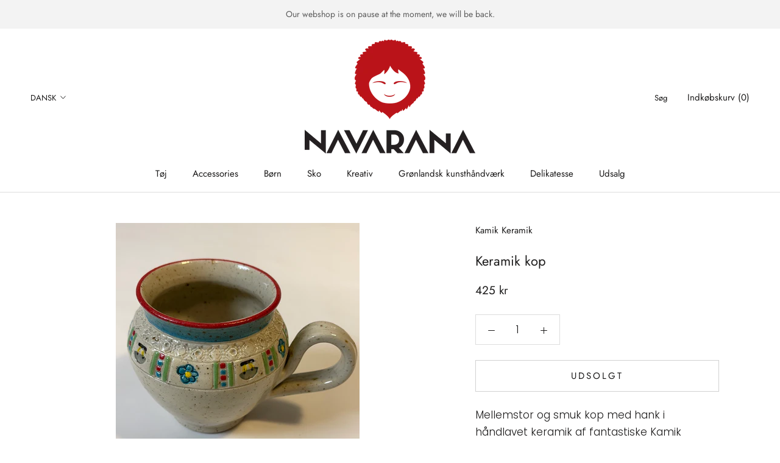

--- FILE ---
content_type: text/html; charset=utf-8
request_url: https://navarana.gl/products/keramik-kop-2
body_size: 19610
content:
<!doctype html>

<html class="no-js" lang="da">
  <head>
    <meta charset="utf-8"> 
    <meta http-equiv="X-UA-Compatible" content="IE=edge,chrome=1">
    <meta name="viewport" content="width=device-width, initial-scale=1.0, height=device-height, minimum-scale=1.0, maximum-scale=1.0">
    <meta name="theme-color" content="">

    <title>
      Keramik kop &ndash; Navarana
    </title><meta name="description" content="Mellemstor og smuk kop med hank i håndlavet keramik af fantastiske Kamik Keramik. Mange detaljer og bare smuk. Denne i skønne grønne, blå og røde farver og med tsakker (den østgrønlandske ulo) samt blomster hele vejen rundt❤️Ca. 8,5 cm. høj. "><link rel="canonical" href="https://navarana.gl/products/keramik-kop-2"><meta property="og:type" content="product">
  <meta property="og:title" content="Keramik kop"><meta property="og:image" content="http://navarana.gl/cdn/shop/products/image_28c5b931-e87d-4181-9268-60c7c9c0c8db.jpg?v=1638378068">
    <meta property="og:image:secure_url" content="https://navarana.gl/cdn/shop/products/image_28c5b931-e87d-4181-9268-60c7c9c0c8db.jpg?v=1638378068">
    <meta property="og:image:width" content="1080">
    <meta property="og:image:height" content="1081"><meta property="product:price:amount" content="425,00">
  <meta property="product:price:currency" content="DKK"><meta property="og:description" content="Mellemstor og smuk kop med hank i håndlavet keramik af fantastiske Kamik Keramik. Mange detaljer og bare smuk. Denne i skønne grønne, blå og røde farver og med tsakker (den østgrønlandske ulo) samt blomster hele vejen rundt❤️Ca. 8,5 cm. høj. "><meta property="og:url" content="https://navarana.gl/products/keramik-kop-2">
<meta property="og:site_name" content="Navarana"><meta name="twitter:card" content="summary"><meta name="twitter:title" content="Keramik kop">
  <meta name="twitter:description" content="
Mellemstor og smuk kop med hank i håndlavet keramik af fantastiske Kamik Keramik. Mange detaljer og bare smuk. Denne i skønne grønne, blå og røde farver og med tsakker (den østgrønlandske ulo) samt blomster hele vejen rundt❤️Ca. 8,5 cm. høj. ">
  <meta name="twitter:image" content="https://navarana.gl/cdn/shop/products/image_28c5b931-e87d-4181-9268-60c7c9c0c8db_600x600_crop_center.jpg?v=1638378068">
    <style>
  @font-face {
  font-family: Jost;
  font-weight: 400;
  font-style: normal;
  font-display: fallback;
  src: url("//navarana.gl/cdn/fonts/jost/jost_n4.d47a1b6347ce4a4c9f437608011273009d91f2b7.woff2") format("woff2"),
       url("//navarana.gl/cdn/fonts/jost/jost_n4.791c46290e672b3f85c3d1c651ef2efa3819eadd.woff") format("woff");
}

  @font-face {
  font-family: Poppins;
  font-weight: 300;
  font-style: normal;
  font-display: fallback;
  src: url("//navarana.gl/cdn/fonts/poppins/poppins_n3.05f58335c3209cce17da4f1f1ab324ebe2982441.woff2") format("woff2"),
       url("//navarana.gl/cdn/fonts/poppins/poppins_n3.6971368e1f131d2c8ff8e3a44a36b577fdda3ff5.woff") format("woff");
}


  @font-face {
  font-family: Poppins;
  font-weight: 400;
  font-style: normal;
  font-display: fallback;
  src: url("//navarana.gl/cdn/fonts/poppins/poppins_n4.0ba78fa5af9b0e1a374041b3ceaadf0a43b41362.woff2") format("woff2"),
       url("//navarana.gl/cdn/fonts/poppins/poppins_n4.214741a72ff2596839fc9760ee7a770386cf16ca.woff") format("woff");
}

  @font-face {
  font-family: Poppins;
  font-weight: 300;
  font-style: italic;
  font-display: fallback;
  src: url("//navarana.gl/cdn/fonts/poppins/poppins_i3.8536b4423050219f608e17f134fe9ea3b01ed890.woff2") format("woff2"),
       url("//navarana.gl/cdn/fonts/poppins/poppins_i3.0f4433ada196bcabf726ed78f8e37e0995762f7f.woff") format("woff");
}

  @font-face {
  font-family: Poppins;
  font-weight: 400;
  font-style: italic;
  font-display: fallback;
  src: url("//navarana.gl/cdn/fonts/poppins/poppins_i4.846ad1e22474f856bd6b81ba4585a60799a9f5d2.woff2") format("woff2"),
       url("//navarana.gl/cdn/fonts/poppins/poppins_i4.56b43284e8b52fc64c1fd271f289a39e8477e9ec.woff") format("woff");
}


  :root {
    --heading-font-family : Jost, sans-serif;
    --heading-font-weight : 400;
    --heading-font-style  : normal;

    --text-font-family : Poppins, sans-serif;
    --text-font-weight : 300;
    --text-font-style  : normal;

    --base-text-font-size   : 17px;
    --default-text-font-size: 14px;--background          : #ffffff;
    --background-rgb      : 255, 255, 255;
    --light-background    : #ffffff;
    --light-background-rgb: 255, 255, 255;
    --heading-color       : #1c1b1b;
    --text-color          : #1c1b1b;
    --text-color-rgb      : 28, 27, 27;
    --text-color-light    : #1c1b1b;
    --text-color-light-rgb: 28, 27, 27;
    --link-color          : #323232;
    --link-color-rgb      : 50, 50, 50;
    --border-color        : #dddddd;
    --border-color-rgb    : 221, 221, 221;

    --button-background    : #5c5c5c;
    --button-background-rgb: 92, 92, 92;
    --button-text-color    : #ffffff;

    --header-background       : #ffffff;
    --header-heading-color    : #1c1b1b;
    --header-light-text-color : #1c1b1b;
    --header-border-color     : #dddddd;

    --footer-background    : #ffffff;
    --footer-text-color    : #1c1b1b;
    --footer-heading-color : #1c1b1b;
    --footer-border-color  : #dddddd;

    --navigation-background      : #ffffff;
    --navigation-background-rgb  : 255, 255, 255;
    --navigation-text-color      : #1c1b1b;
    --navigation-text-color-light: rgba(28, 27, 27, 0.5);
    --navigation-border-color    : rgba(28, 27, 27, 0.25);

    --newsletter-popup-background     : #ffffff;
    --newsletter-popup-text-color     : #1c1b1b;
    --newsletter-popup-text-color-rgb : 28, 27, 27;

    --secondary-elements-background       : #5c5c5c;
    --secondary-elements-background-rgb   : 92, 92, 92;
    --secondary-elements-text-color       : #ffffff;
    --secondary-elements-text-color-light : rgba(255, 255, 255, 0.5);
    --secondary-elements-border-color     : rgba(255, 255, 255, 0.25);

    --product-sale-price-color    : #f94c43;
    --product-sale-price-color-rgb: 249, 76, 67;

    /* Products */

    --horizontal-spacing-four-products-per-row: 40px;
        --horizontal-spacing-two-products-per-row : 40px;

    --vertical-spacing-four-products-per-row: 60px;
        --vertical-spacing-two-products-per-row : 75px;

    /* Animation */
    --drawer-transition-timing: cubic-bezier(0.645, 0.045, 0.355, 1);
    --header-base-height: 80px; /* We set a default for browsers that do not support CSS variables */

    /* Cursors */
    --cursor-zoom-in-svg    : url(//navarana.gl/cdn/shop/t/6/assets/cursor-zoom-in.svg?v=170532930330058140181615680266);
    --cursor-zoom-in-2x-svg : url(//navarana.gl/cdn/shop/t/6/assets/cursor-zoom-in-2x.svg?v=56685658183649387561615680266);
  }
</style>

<script>
  // IE11 does not have support for CSS variables, so we have to polyfill them
  if (!(((window || {}).CSS || {}).supports && window.CSS.supports('(--a: 0)'))) {
    const script = document.createElement('script');
    script.type = 'text/javascript';
    script.src = 'https://cdn.jsdelivr.net/npm/css-vars-ponyfill@2';
    script.onload = function() {
      cssVars({});
    };

    document.getElementsByTagName('head')[0].appendChild(script);
  }
</script>

    <script>window.performance && window.performance.mark && window.performance.mark('shopify.content_for_header.start');</script><meta id="shopify-digital-wallet" name="shopify-digital-wallet" content="/55301341393/digital_wallets/dialog">
<link rel="alternate" hreflang="x-default" href="https://navarana.gl/products/keramik-kop-2">
<link rel="alternate" hreflang="en" href="https://navarana.gl/en/products/keramik-kop-2">
<link rel="alternate" hreflang="kl" href="https://navarana.gl/kl/products/keramik-kop-2">
<link rel="alternate" type="application/json+oembed" href="https://navarana.gl/products/keramik-kop-2.oembed">
<script async="async" src="/checkouts/internal/preloads.js?locale=da-GL"></script>
<script id="shopify-features" type="application/json">{"accessToken":"0e613d9b89dd2865614cf52030735715","betas":["rich-media-storefront-analytics"],"domain":"navarana.gl","predictiveSearch":true,"shopId":55301341393,"locale":"da"}</script>
<script>var Shopify = Shopify || {};
Shopify.shop = "navarana.myshopify.com";
Shopify.locale = "da";
Shopify.currency = {"active":"DKK","rate":"1.0"};
Shopify.country = "GL";
Shopify.theme = {"name":"Prestige","id":120672747729,"schema_name":"Prestige","schema_version":"4.13.0","theme_store_id":855,"role":"main"};
Shopify.theme.handle = "null";
Shopify.theme.style = {"id":null,"handle":null};
Shopify.cdnHost = "navarana.gl/cdn";
Shopify.routes = Shopify.routes || {};
Shopify.routes.root = "/";</script>
<script type="module">!function(o){(o.Shopify=o.Shopify||{}).modules=!0}(window);</script>
<script>!function(o){function n(){var o=[];function n(){o.push(Array.prototype.slice.apply(arguments))}return n.q=o,n}var t=o.Shopify=o.Shopify||{};t.loadFeatures=n(),t.autoloadFeatures=n()}(window);</script>
<script id="shop-js-analytics" type="application/json">{"pageType":"product"}</script>
<script defer="defer" async type="module" src="//navarana.gl/cdn/shopifycloud/shop-js/modules/v2/client.init-shop-cart-sync_DLY3_aep.da.esm.js"></script>
<script defer="defer" async type="module" src="//navarana.gl/cdn/shopifycloud/shop-js/modules/v2/chunk.common_Bc38ver2.esm.js"></script>
<script type="module">
  await import("//navarana.gl/cdn/shopifycloud/shop-js/modules/v2/client.init-shop-cart-sync_DLY3_aep.da.esm.js");
await import("//navarana.gl/cdn/shopifycloud/shop-js/modules/v2/chunk.common_Bc38ver2.esm.js");

  window.Shopify.SignInWithShop?.initShopCartSync?.({"fedCMEnabled":true,"windoidEnabled":true});

</script>
<script id="__st">var __st={"a":55301341393,"offset":-18000,"reqid":"66d3d02b-c4b9-415c-b398-2c24fcd29b26-1766192180","pageurl":"navarana.gl\/products\/keramik-kop-2","u":"9e34205cd2cd","p":"product","rtyp":"product","rid":6872610668753};</script>
<script>window.ShopifyPaypalV4VisibilityTracking = true;</script>
<script id="captcha-bootstrap">!function(){'use strict';const t='contact',e='account',n='new_comment',o=[[t,t],['blogs',n],['comments',n],[t,'customer']],c=[[e,'customer_login'],[e,'guest_login'],[e,'recover_customer_password'],[e,'create_customer']],r=t=>t.map((([t,e])=>`form[action*='/${t}']:not([data-nocaptcha='true']) input[name='form_type'][value='${e}']`)).join(','),a=t=>()=>t?[...document.querySelectorAll(t)].map((t=>t.form)):[];function s(){const t=[...o],e=r(t);return a(e)}const i='password',u='form_key',d=['recaptcha-v3-token','g-recaptcha-response','h-captcha-response',i],f=()=>{try{return window.sessionStorage}catch{return}},m='__shopify_v',_=t=>t.elements[u];function p(t,e,n=!1){try{const o=window.sessionStorage,c=JSON.parse(o.getItem(e)),{data:r}=function(t){const{data:e,action:n}=t;return t[m]||n?{data:e,action:n}:{data:t,action:n}}(c);for(const[e,n]of Object.entries(r))t.elements[e]&&(t.elements[e].value=n);n&&o.removeItem(e)}catch(o){console.error('form repopulation failed',{error:o})}}const l='form_type',E='cptcha';function T(t){t.dataset[E]=!0}const w=window,h=w.document,L='Shopify',v='ce_forms',y='captcha';let A=!1;((t,e)=>{const n=(g='f06e6c50-85a8-45c8-87d0-21a2b65856fe',I='https://cdn.shopify.com/shopifycloud/storefront-forms-hcaptcha/ce_storefront_forms_captcha_hcaptcha.v1.5.2.iife.js',D={infoText:'Beskyttet af hCaptcha',privacyText:'Beskyttelse af persondata',termsText:'Vilkår'},(t,e,n)=>{const o=w[L][v],c=o.bindForm;if(c)return c(t,g,e,D).then(n);var r;o.q.push([[t,g,e,D],n]),r=I,A||(h.body.append(Object.assign(h.createElement('script'),{id:'captcha-provider',async:!0,src:r})),A=!0)});var g,I,D;w[L]=w[L]||{},w[L][v]=w[L][v]||{},w[L][v].q=[],w[L][y]=w[L][y]||{},w[L][y].protect=function(t,e){n(t,void 0,e),T(t)},Object.freeze(w[L][y]),function(t,e,n,w,h,L){const[v,y,A,g]=function(t,e,n){const i=e?o:[],u=t?c:[],d=[...i,...u],f=r(d),m=r(i),_=r(d.filter((([t,e])=>n.includes(e))));return[a(f),a(m),a(_),s()]}(w,h,L),I=t=>{const e=t.target;return e instanceof HTMLFormElement?e:e&&e.form},D=t=>v().includes(t);t.addEventListener('submit',(t=>{const e=I(t);if(!e)return;const n=D(e)&&!e.dataset.hcaptchaBound&&!e.dataset.recaptchaBound,o=_(e),c=g().includes(e)&&(!o||!o.value);(n||c)&&t.preventDefault(),c&&!n&&(function(t){try{if(!f())return;!function(t){const e=f();if(!e)return;const n=_(t);if(!n)return;const o=n.value;o&&e.removeItem(o)}(t);const e=Array.from(Array(32),(()=>Math.random().toString(36)[2])).join('');!function(t,e){_(t)||t.append(Object.assign(document.createElement('input'),{type:'hidden',name:u})),t.elements[u].value=e}(t,e),function(t,e){const n=f();if(!n)return;const o=[...t.querySelectorAll(`input[type='${i}']`)].map((({name:t})=>t)),c=[...d,...o],r={};for(const[a,s]of new FormData(t).entries())c.includes(a)||(r[a]=s);n.setItem(e,JSON.stringify({[m]:1,action:t.action,data:r}))}(t,e)}catch(e){console.error('failed to persist form',e)}}(e),e.submit())}));const S=(t,e)=>{t&&!t.dataset[E]&&(n(t,e.some((e=>e===t))),T(t))};for(const o of['focusin','change'])t.addEventListener(o,(t=>{const e=I(t);D(e)&&S(e,y())}));const B=e.get('form_key'),M=e.get(l),P=B&&M;t.addEventListener('DOMContentLoaded',(()=>{const t=y();if(P)for(const e of t)e.elements[l].value===M&&p(e,B);[...new Set([...A(),...v().filter((t=>'true'===t.dataset.shopifyCaptcha))])].forEach((e=>S(e,t)))}))}(h,new URLSearchParams(w.location.search),n,t,e,['guest_login'])})(!0,!0)}();</script>
<script integrity="sha256-4kQ18oKyAcykRKYeNunJcIwy7WH5gtpwJnB7kiuLZ1E=" data-source-attribution="shopify.loadfeatures" defer="defer" src="//navarana.gl/cdn/shopifycloud/storefront/assets/storefront/load_feature-a0a9edcb.js" crossorigin="anonymous"></script>
<script data-source-attribution="shopify.dynamic_checkout.dynamic.init">var Shopify=Shopify||{};Shopify.PaymentButton=Shopify.PaymentButton||{isStorefrontPortableWallets:!0,init:function(){window.Shopify.PaymentButton.init=function(){};var t=document.createElement("script");t.src="https://navarana.gl/cdn/shopifycloud/portable-wallets/latest/portable-wallets.da.js",t.type="module",document.head.appendChild(t)}};
</script>
<script data-source-attribution="shopify.dynamic_checkout.buyer_consent">
  function portableWalletsHideBuyerConsent(e){var t=document.getElementById("shopify-buyer-consent"),n=document.getElementById("shopify-subscription-policy-button");t&&n&&(t.classList.add("hidden"),t.setAttribute("aria-hidden","true"),n.removeEventListener("click",e))}function portableWalletsShowBuyerConsent(e){var t=document.getElementById("shopify-buyer-consent"),n=document.getElementById("shopify-subscription-policy-button");t&&n&&(t.classList.remove("hidden"),t.removeAttribute("aria-hidden"),n.addEventListener("click",e))}window.Shopify?.PaymentButton&&(window.Shopify.PaymentButton.hideBuyerConsent=portableWalletsHideBuyerConsent,window.Shopify.PaymentButton.showBuyerConsent=portableWalletsShowBuyerConsent);
</script>
<script>
  function portableWalletsCleanup(e){e&&e.src&&console.error("Failed to load portable wallets script "+e.src);var t=document.querySelectorAll("shopify-accelerated-checkout .shopify-payment-button__skeleton, shopify-accelerated-checkout-cart .wallet-cart-button__skeleton"),e=document.getElementById("shopify-buyer-consent");for(let e=0;e<t.length;e++)t[e].remove();e&&e.remove()}function portableWalletsNotLoadedAsModule(e){e instanceof ErrorEvent&&"string"==typeof e.message&&e.message.includes("import.meta")&&"string"==typeof e.filename&&e.filename.includes("portable-wallets")&&(window.removeEventListener("error",portableWalletsNotLoadedAsModule),window.Shopify.PaymentButton.failedToLoad=e,"loading"===document.readyState?document.addEventListener("DOMContentLoaded",window.Shopify.PaymentButton.init):window.Shopify.PaymentButton.init())}window.addEventListener("error",portableWalletsNotLoadedAsModule);
</script>

<script type="module" src="https://navarana.gl/cdn/shopifycloud/portable-wallets/latest/portable-wallets.da.js" onError="portableWalletsCleanup(this)" crossorigin="anonymous"></script>
<script nomodule>
  document.addEventListener("DOMContentLoaded", portableWalletsCleanup);
</script>

<link id="shopify-accelerated-checkout-styles" rel="stylesheet" media="screen" href="https://navarana.gl/cdn/shopifycloud/portable-wallets/latest/accelerated-checkout-backwards-compat.css" crossorigin="anonymous">
<style id="shopify-accelerated-checkout-cart">
        #shopify-buyer-consent {
  margin-top: 1em;
  display: inline-block;
  width: 100%;
}

#shopify-buyer-consent.hidden {
  display: none;
}

#shopify-subscription-policy-button {
  background: none;
  border: none;
  padding: 0;
  text-decoration: underline;
  font-size: inherit;
  cursor: pointer;
}

#shopify-subscription-policy-button::before {
  box-shadow: none;
}

      </style>

<script>window.performance && window.performance.mark && window.performance.mark('shopify.content_for_header.end');</script>

    <link rel="stylesheet" href="//navarana.gl/cdn/shop/t/6/assets/theme.css?v=33384009345405800491615556255">

    <script>// This allows to expose several variables to the global scope, to be used in scripts
      window.theme = {
        pageType: "product",
        moneyFormat: "{{amount_with_comma_separator}} kr",
        moneyWithCurrencyFormat: "{{amount_with_comma_separator}} DKK",
        productImageSize: "square",
        searchMode: "product",
        showPageTransition: false,
        showElementStaggering: true,
        showImageZooming: true
      };

      window.routes = {
        rootUrl: "\/",
        rootUrlWithoutSlash: '',
        cartUrl: "\/cart",
        cartAddUrl: "\/cart\/add",
        cartChangeUrl: "\/cart\/change",
        searchUrl: "\/search",
        productRecommendationsUrl: "\/recommendations\/products"
      };

      window.languages = {
        cartAddNote: "Skriv ordre note",
        cartEditNote: "Ændre ordre note",
        productImageLoadingError: "Dette billede kunne ikke indlæses. Venligst prøv at indlæse side.",
        productFormAddToCart: "Tilføj indkøbskurv",
        productFormUnavailable: "Ikke tilgængelig",
        productFormSoldOut: "Udsolgt",
        shippingEstimatorOneResult: "1 mulighed",
        shippingEstimatorMoreResults: "{{count}} Muligheder:",
        shippingEstimatorNoResults: "Ingen levering kunne findes"
      };

      window.lazySizesConfig = {
        loadHidden: false,
        hFac: 0.5,
        expFactor: 2,
        ricTimeout: 150,
        lazyClass: 'Image--lazyLoad',
        loadingClass: 'Image--lazyLoading',
        loadedClass: 'Image--lazyLoaded'
      };

      document.documentElement.className = document.documentElement.className.replace('no-js', 'js');
      document.documentElement.style.setProperty('--window-height', window.innerHeight + 'px');

      // We do a quick detection of some features (we could use Modernizr but for so little...)
      (function() {
        document.documentElement.className += ((window.CSS && window.CSS.supports('(position: sticky) or (position: -webkit-sticky)')) ? ' supports-sticky' : ' no-supports-sticky');
        document.documentElement.className += (window.matchMedia('(-moz-touch-enabled: 1), (hover: none)')).matches ? ' no-supports-hover' : ' supports-hover';
      }());
    </script>

    <script src="//navarana.gl/cdn/shop/t/6/assets/lazysizes.min.js?v=174358363404432586981615556255" async></script><script src="https://polyfill-fastly.net/v3/polyfill.min.js?unknown=polyfill&features=fetch,Element.prototype.closest,Element.prototype.remove,Element.prototype.classList,Array.prototype.includes,Array.prototype.fill,Object.assign,CustomEvent,IntersectionObserver,IntersectionObserverEntry,URL" defer></script>
    <script src="//navarana.gl/cdn/shop/t/6/assets/libs.min.js?v=26178543184394469741615556254" defer></script>
    <script src="//navarana.gl/cdn/shop/t/6/assets/theme.min.js?v=159976158040161064131615556258" defer></script>
    <script src="//navarana.gl/cdn/shop/t/6/assets/custom.js?v=183944157590872491501615556256" defer></script>

    <script>
      (function () {
        window.onpageshow = function() {
          if (window.theme.showPageTransition) {
            var pageTransition = document.querySelector('.PageTransition');

            if (pageTransition) {
              pageTransition.style.visibility = 'visible';
              pageTransition.style.opacity = '0';
            }
          }

          // When the page is loaded from the cache, we have to reload the cart content
          document.documentElement.dispatchEvent(new CustomEvent('cart:refresh', {
            bubbles: true
          }));
        };
      })();
    </script>

    
  <script type="application/ld+json">
  {
    "@context": "http://schema.org",
    "@type": "Product",
    "offers": [{
          "@type": "Offer",
          "name": "Default Title",
          "availability":"https://schema.org/OutOfStock",
          "price": 425.0,
          "priceCurrency": "DKK",
          "priceValidUntil": "2025-12-29","url": "/products/keramik-kop-2?variant=40542151114961"
        }
],
    "brand": {
      "name": "Kamik Keramik"
    },
    "name": "Keramik kop",
    "description": "\nMellemstor og smuk kop med hank i håndlavet keramik af fantastiske Kamik Keramik. Mange detaljer og bare smuk. Denne i skønne grønne, blå og røde farver og med tsakker (den østgrønlandske ulo) samt blomster hele vejen rundt❤️Ca. 8,5 cm. høj. ",
    "category": "Keramik",
    "url": "/products/keramik-kop-2",
    "sku": "",
    "image": {
      "@type": "ImageObject",
      "url": "https://navarana.gl/cdn/shop/products/image_28c5b931-e87d-4181-9268-60c7c9c0c8db_1024x.jpg?v=1638378068",
      "image": "https://navarana.gl/cdn/shop/products/image_28c5b931-e87d-4181-9268-60c7c9c0c8db_1024x.jpg?v=1638378068",
      "name": "Keramik kop",
      "width": "1024",
      "height": "1024"
    }
  }
  </script>



  <script type="application/ld+json">
  {
    "@context": "http://schema.org",
    "@type": "BreadcrumbList",
  "itemListElement": [{
      "@type": "ListItem",
      "position": 1,
      "name": "Translation missing: da.general.breadcrumb.home",
      "item": "https://navarana.gl"
    },{
          "@type": "ListItem",
          "position": 2,
          "name": "Keramik kop",
          "item": "https://navarana.gl/products/keramik-kop-2"
        }]
  }
  </script>

<link href="https://monorail-edge.shopifysvc.com" rel="dns-prefetch">
<script>(function(){if ("sendBeacon" in navigator && "performance" in window) {try {var session_token_from_headers = performance.getEntriesByType('navigation')[0].serverTiming.find(x => x.name == '_s').description;} catch {var session_token_from_headers = undefined;}var session_cookie_matches = document.cookie.match(/_shopify_s=([^;]*)/);var session_token_from_cookie = session_cookie_matches && session_cookie_matches.length === 2 ? session_cookie_matches[1] : "";var session_token = session_token_from_headers || session_token_from_cookie || "";function handle_abandonment_event(e) {var entries = performance.getEntries().filter(function(entry) {return /monorail-edge.shopifysvc.com/.test(entry.name);});if (!window.abandonment_tracked && entries.length === 0) {window.abandonment_tracked = true;var currentMs = Date.now();var navigation_start = performance.timing.navigationStart;var payload = {shop_id: 55301341393,url: window.location.href,navigation_start,duration: currentMs - navigation_start,session_token,page_type: "product"};window.navigator.sendBeacon("https://monorail-edge.shopifysvc.com/v1/produce", JSON.stringify({schema_id: "online_store_buyer_site_abandonment/1.1",payload: payload,metadata: {event_created_at_ms: currentMs,event_sent_at_ms: currentMs}}));}}window.addEventListener('pagehide', handle_abandonment_event);}}());</script>
<script id="web-pixels-manager-setup">(function e(e,d,r,n,o){if(void 0===o&&(o={}),!Boolean(null===(a=null===(i=window.Shopify)||void 0===i?void 0:i.analytics)||void 0===a?void 0:a.replayQueue)){var i,a;window.Shopify=window.Shopify||{};var t=window.Shopify;t.analytics=t.analytics||{};var s=t.analytics;s.replayQueue=[],s.publish=function(e,d,r){return s.replayQueue.push([e,d,r]),!0};try{self.performance.mark("wpm:start")}catch(e){}var l=function(){var e={modern:/Edge?\/(1{2}[4-9]|1[2-9]\d|[2-9]\d{2}|\d{4,})\.\d+(\.\d+|)|Firefox\/(1{2}[4-9]|1[2-9]\d|[2-9]\d{2}|\d{4,})\.\d+(\.\d+|)|Chrom(ium|e)\/(9{2}|\d{3,})\.\d+(\.\d+|)|(Maci|X1{2}).+ Version\/(15\.\d+|(1[6-9]|[2-9]\d|\d{3,})\.\d+)([,.]\d+|)( \(\w+\)|)( Mobile\/\w+|) Safari\/|Chrome.+OPR\/(9{2}|\d{3,})\.\d+\.\d+|(CPU[ +]OS|iPhone[ +]OS|CPU[ +]iPhone|CPU IPhone OS|CPU iPad OS)[ +]+(15[._]\d+|(1[6-9]|[2-9]\d|\d{3,})[._]\d+)([._]\d+|)|Android:?[ /-](13[3-9]|1[4-9]\d|[2-9]\d{2}|\d{4,})(\.\d+|)(\.\d+|)|Android.+Firefox\/(13[5-9]|1[4-9]\d|[2-9]\d{2}|\d{4,})\.\d+(\.\d+|)|Android.+Chrom(ium|e)\/(13[3-9]|1[4-9]\d|[2-9]\d{2}|\d{4,})\.\d+(\.\d+|)|SamsungBrowser\/([2-9]\d|\d{3,})\.\d+/,legacy:/Edge?\/(1[6-9]|[2-9]\d|\d{3,})\.\d+(\.\d+|)|Firefox\/(5[4-9]|[6-9]\d|\d{3,})\.\d+(\.\d+|)|Chrom(ium|e)\/(5[1-9]|[6-9]\d|\d{3,})\.\d+(\.\d+|)([\d.]+$|.*Safari\/(?![\d.]+ Edge\/[\d.]+$))|(Maci|X1{2}).+ Version\/(10\.\d+|(1[1-9]|[2-9]\d|\d{3,})\.\d+)([,.]\d+|)( \(\w+\)|)( Mobile\/\w+|) Safari\/|Chrome.+OPR\/(3[89]|[4-9]\d|\d{3,})\.\d+\.\d+|(CPU[ +]OS|iPhone[ +]OS|CPU[ +]iPhone|CPU IPhone OS|CPU iPad OS)[ +]+(10[._]\d+|(1[1-9]|[2-9]\d|\d{3,})[._]\d+)([._]\d+|)|Android:?[ /-](13[3-9]|1[4-9]\d|[2-9]\d{2}|\d{4,})(\.\d+|)(\.\d+|)|Mobile Safari.+OPR\/([89]\d|\d{3,})\.\d+\.\d+|Android.+Firefox\/(13[5-9]|1[4-9]\d|[2-9]\d{2}|\d{4,})\.\d+(\.\d+|)|Android.+Chrom(ium|e)\/(13[3-9]|1[4-9]\d|[2-9]\d{2}|\d{4,})\.\d+(\.\d+|)|Android.+(UC? ?Browser|UCWEB|U3)[ /]?(15\.([5-9]|\d{2,})|(1[6-9]|[2-9]\d|\d{3,})\.\d+)\.\d+|SamsungBrowser\/(5\.\d+|([6-9]|\d{2,})\.\d+)|Android.+MQ{2}Browser\/(14(\.(9|\d{2,})|)|(1[5-9]|[2-9]\d|\d{3,})(\.\d+|))(\.\d+|)|K[Aa][Ii]OS\/(3\.\d+|([4-9]|\d{2,})\.\d+)(\.\d+|)/},d=e.modern,r=e.legacy,n=navigator.userAgent;return n.match(d)?"modern":n.match(r)?"legacy":"unknown"}(),u="modern"===l?"modern":"legacy",c=(null!=n?n:{modern:"",legacy:""})[u],f=function(e){return[e.baseUrl,"/wpm","/b",e.hashVersion,"modern"===e.buildTarget?"m":"l",".js"].join("")}({baseUrl:d,hashVersion:r,buildTarget:u}),m=function(e){var d=e.version,r=e.bundleTarget,n=e.surface,o=e.pageUrl,i=e.monorailEndpoint;return{emit:function(e){var a=e.status,t=e.errorMsg,s=(new Date).getTime(),l=JSON.stringify({metadata:{event_sent_at_ms:s},events:[{schema_id:"web_pixels_manager_load/3.1",payload:{version:d,bundle_target:r,page_url:o,status:a,surface:n,error_msg:t},metadata:{event_created_at_ms:s}}]});if(!i)return console&&console.warn&&console.warn("[Web Pixels Manager] No Monorail endpoint provided, skipping logging."),!1;try{return self.navigator.sendBeacon.bind(self.navigator)(i,l)}catch(e){}var u=new XMLHttpRequest;try{return u.open("POST",i,!0),u.setRequestHeader("Content-Type","text/plain"),u.send(l),!0}catch(e){return console&&console.warn&&console.warn("[Web Pixels Manager] Got an unhandled error while logging to Monorail."),!1}}}}({version:r,bundleTarget:l,surface:e.surface,pageUrl:self.location.href,monorailEndpoint:e.monorailEndpoint});try{o.browserTarget=l,function(e){var d=e.src,r=e.async,n=void 0===r||r,o=e.onload,i=e.onerror,a=e.sri,t=e.scriptDataAttributes,s=void 0===t?{}:t,l=document.createElement("script"),u=document.querySelector("head"),c=document.querySelector("body");if(l.async=n,l.src=d,a&&(l.integrity=a,l.crossOrigin="anonymous"),s)for(var f in s)if(Object.prototype.hasOwnProperty.call(s,f))try{l.dataset[f]=s[f]}catch(e){}if(o&&l.addEventListener("load",o),i&&l.addEventListener("error",i),u)u.appendChild(l);else{if(!c)throw new Error("Did not find a head or body element to append the script");c.appendChild(l)}}({src:f,async:!0,onload:function(){if(!function(){var e,d;return Boolean(null===(d=null===(e=window.Shopify)||void 0===e?void 0:e.analytics)||void 0===d?void 0:d.initialized)}()){var d=window.webPixelsManager.init(e)||void 0;if(d){var r=window.Shopify.analytics;r.replayQueue.forEach((function(e){var r=e[0],n=e[1],o=e[2];d.publishCustomEvent(r,n,o)})),r.replayQueue=[],r.publish=d.publishCustomEvent,r.visitor=d.visitor,r.initialized=!0}}},onerror:function(){return m.emit({status:"failed",errorMsg:"".concat(f," has failed to load")})},sri:function(e){var d=/^sha384-[A-Za-z0-9+/=]+$/;return"string"==typeof e&&d.test(e)}(c)?c:"",scriptDataAttributes:o}),m.emit({status:"loading"})}catch(e){m.emit({status:"failed",errorMsg:(null==e?void 0:e.message)||"Unknown error"})}}})({shopId: 55301341393,storefrontBaseUrl: "https://navarana.gl",extensionsBaseUrl: "https://extensions.shopifycdn.com/cdn/shopifycloud/web-pixels-manager",monorailEndpoint: "https://monorail-edge.shopifysvc.com/unstable/produce_batch",surface: "storefront-renderer",enabledBetaFlags: ["2dca8a86"],webPixelsConfigList: [{"id":"56328401","configuration":"{\"pixel_id\":\"2221043341371314\",\"pixel_type\":\"facebook_pixel\",\"metaapp_system_user_token\":\"-\"}","eventPayloadVersion":"v1","runtimeContext":"OPEN","scriptVersion":"ca16bc87fe92b6042fbaa3acc2fbdaa6","type":"APP","apiClientId":2329312,"privacyPurposes":["ANALYTICS","MARKETING","SALE_OF_DATA"],"dataSharingAdjustments":{"protectedCustomerApprovalScopes":["read_customer_address","read_customer_email","read_customer_name","read_customer_personal_data","read_customer_phone"]}},{"id":"shopify-app-pixel","configuration":"{}","eventPayloadVersion":"v1","runtimeContext":"STRICT","scriptVersion":"0450","apiClientId":"shopify-pixel","type":"APP","privacyPurposes":["ANALYTICS","MARKETING"]},{"id":"shopify-custom-pixel","eventPayloadVersion":"v1","runtimeContext":"LAX","scriptVersion":"0450","apiClientId":"shopify-pixel","type":"CUSTOM","privacyPurposes":["ANALYTICS","MARKETING"]}],isMerchantRequest: false,initData: {"shop":{"name":"Navarana","paymentSettings":{"currencyCode":"DKK"},"myshopifyDomain":"navarana.myshopify.com","countryCode":"GL","storefrontUrl":"https:\/\/navarana.gl"},"customer":null,"cart":null,"checkout":null,"productVariants":[{"price":{"amount":425.0,"currencyCode":"DKK"},"product":{"title":"Keramik kop","vendor":"Kamik Keramik","id":"6872610668753","untranslatedTitle":"Keramik kop","url":"\/products\/keramik-kop-2","type":"Keramik"},"id":"40542151114961","image":{"src":"\/\/navarana.gl\/cdn\/shop\/products\/image_28c5b931-e87d-4181-9268-60c7c9c0c8db.jpg?v=1638378068"},"sku":"","title":"Default Title","untranslatedTitle":"Default Title"}],"purchasingCompany":null},},"https://navarana.gl/cdn","1e0b1122w61c904dfpc855754am2b403ea2",{"modern":"","legacy":""},{"shopId":"55301341393","storefrontBaseUrl":"https:\/\/navarana.gl","extensionBaseUrl":"https:\/\/extensions.shopifycdn.com\/cdn\/shopifycloud\/web-pixels-manager","surface":"storefront-renderer","enabledBetaFlags":"[\"2dca8a86\"]","isMerchantRequest":"false","hashVersion":"1e0b1122w61c904dfpc855754am2b403ea2","publish":"custom","events":"[[\"page_viewed\",{}],[\"product_viewed\",{\"productVariant\":{\"price\":{\"amount\":425.0,\"currencyCode\":\"DKK\"},\"product\":{\"title\":\"Keramik kop\",\"vendor\":\"Kamik Keramik\",\"id\":\"6872610668753\",\"untranslatedTitle\":\"Keramik kop\",\"url\":\"\/products\/keramik-kop-2\",\"type\":\"Keramik\"},\"id\":\"40542151114961\",\"image\":{\"src\":\"\/\/navarana.gl\/cdn\/shop\/products\/image_28c5b931-e87d-4181-9268-60c7c9c0c8db.jpg?v=1638378068\"},\"sku\":\"\",\"title\":\"Default Title\",\"untranslatedTitle\":\"Default Title\"}}]]"});</script><script>
  window.ShopifyAnalytics = window.ShopifyAnalytics || {};
  window.ShopifyAnalytics.meta = window.ShopifyAnalytics.meta || {};
  window.ShopifyAnalytics.meta.currency = 'DKK';
  var meta = {"product":{"id":6872610668753,"gid":"gid:\/\/shopify\/Product\/6872610668753","vendor":"Kamik Keramik","type":"Keramik","variants":[{"id":40542151114961,"price":42500,"name":"Keramik kop","public_title":null,"sku":""}],"remote":false},"page":{"pageType":"product","resourceType":"product","resourceId":6872610668753}};
  for (var attr in meta) {
    window.ShopifyAnalytics.meta[attr] = meta[attr];
  }
</script>
<script class="analytics">
  (function () {
    var customDocumentWrite = function(content) {
      var jquery = null;

      if (window.jQuery) {
        jquery = window.jQuery;
      } else if (window.Checkout && window.Checkout.$) {
        jquery = window.Checkout.$;
      }

      if (jquery) {
        jquery('body').append(content);
      }
    };

    var hasLoggedConversion = function(token) {
      if (token) {
        return document.cookie.indexOf('loggedConversion=' + token) !== -1;
      }
      return false;
    }

    var setCookieIfConversion = function(token) {
      if (token) {
        var twoMonthsFromNow = new Date(Date.now());
        twoMonthsFromNow.setMonth(twoMonthsFromNow.getMonth() + 2);

        document.cookie = 'loggedConversion=' + token + '; expires=' + twoMonthsFromNow;
      }
    }

    var trekkie = window.ShopifyAnalytics.lib = window.trekkie = window.trekkie || [];
    if (trekkie.integrations) {
      return;
    }
    trekkie.methods = [
      'identify',
      'page',
      'ready',
      'track',
      'trackForm',
      'trackLink'
    ];
    trekkie.factory = function(method) {
      return function() {
        var args = Array.prototype.slice.call(arguments);
        args.unshift(method);
        trekkie.push(args);
        return trekkie;
      };
    };
    for (var i = 0; i < trekkie.methods.length; i++) {
      var key = trekkie.methods[i];
      trekkie[key] = trekkie.factory(key);
    }
    trekkie.load = function(config) {
      trekkie.config = config || {};
      trekkie.config.initialDocumentCookie = document.cookie;
      var first = document.getElementsByTagName('script')[0];
      var script = document.createElement('script');
      script.type = 'text/javascript';
      script.onerror = function(e) {
        var scriptFallback = document.createElement('script');
        scriptFallback.type = 'text/javascript';
        scriptFallback.onerror = function(error) {
                var Monorail = {
      produce: function produce(monorailDomain, schemaId, payload) {
        var currentMs = new Date().getTime();
        var event = {
          schema_id: schemaId,
          payload: payload,
          metadata: {
            event_created_at_ms: currentMs,
            event_sent_at_ms: currentMs
          }
        };
        return Monorail.sendRequest("https://" + monorailDomain + "/v1/produce", JSON.stringify(event));
      },
      sendRequest: function sendRequest(endpointUrl, payload) {
        // Try the sendBeacon API
        if (window && window.navigator && typeof window.navigator.sendBeacon === 'function' && typeof window.Blob === 'function' && !Monorail.isIos12()) {
          var blobData = new window.Blob([payload], {
            type: 'text/plain'
          });

          if (window.navigator.sendBeacon(endpointUrl, blobData)) {
            return true;
          } // sendBeacon was not successful

        } // XHR beacon

        var xhr = new XMLHttpRequest();

        try {
          xhr.open('POST', endpointUrl);
          xhr.setRequestHeader('Content-Type', 'text/plain');
          xhr.send(payload);
        } catch (e) {
          console.log(e);
        }

        return false;
      },
      isIos12: function isIos12() {
        return window.navigator.userAgent.lastIndexOf('iPhone; CPU iPhone OS 12_') !== -1 || window.navigator.userAgent.lastIndexOf('iPad; CPU OS 12_') !== -1;
      }
    };
    Monorail.produce('monorail-edge.shopifysvc.com',
      'trekkie_storefront_load_errors/1.1',
      {shop_id: 55301341393,
      theme_id: 120672747729,
      app_name: "storefront",
      context_url: window.location.href,
      source_url: "//navarana.gl/cdn/s/trekkie.storefront.4b0d51228c8d1703f19d66468963c9de55bf59b0.min.js"});

        };
        scriptFallback.async = true;
        scriptFallback.src = '//navarana.gl/cdn/s/trekkie.storefront.4b0d51228c8d1703f19d66468963c9de55bf59b0.min.js';
        first.parentNode.insertBefore(scriptFallback, first);
      };
      script.async = true;
      script.src = '//navarana.gl/cdn/s/trekkie.storefront.4b0d51228c8d1703f19d66468963c9de55bf59b0.min.js';
      first.parentNode.insertBefore(script, first);
    };
    trekkie.load(
      {"Trekkie":{"appName":"storefront","development":false,"defaultAttributes":{"shopId":55301341393,"isMerchantRequest":null,"themeId":120672747729,"themeCityHash":"7240855484409250215","contentLanguage":"da","currency":"DKK","eventMetadataId":"4657b279-2372-4b76-81cb-a4b0dbc6bcd5"},"isServerSideCookieWritingEnabled":true,"monorailRegion":"shop_domain","enabledBetaFlags":["65f19447"]},"Session Attribution":{},"S2S":{"facebookCapiEnabled":false,"source":"trekkie-storefront-renderer","apiClientId":580111}}
    );

    var loaded = false;
    trekkie.ready(function() {
      if (loaded) return;
      loaded = true;

      window.ShopifyAnalytics.lib = window.trekkie;

      var originalDocumentWrite = document.write;
      document.write = customDocumentWrite;
      try { window.ShopifyAnalytics.merchantGoogleAnalytics.call(this); } catch(error) {};
      document.write = originalDocumentWrite;

      window.ShopifyAnalytics.lib.page(null,{"pageType":"product","resourceType":"product","resourceId":6872610668753,"shopifyEmitted":true});

      var match = window.location.pathname.match(/checkouts\/(.+)\/(thank_you|post_purchase)/)
      var token = match? match[1]: undefined;
      if (!hasLoggedConversion(token)) {
        setCookieIfConversion(token);
        window.ShopifyAnalytics.lib.track("Viewed Product",{"currency":"DKK","variantId":40542151114961,"productId":6872610668753,"productGid":"gid:\/\/shopify\/Product\/6872610668753","name":"Keramik kop","price":"425.00","sku":"","brand":"Kamik Keramik","variant":null,"category":"Keramik","nonInteraction":true,"remote":false},undefined,undefined,{"shopifyEmitted":true});
      window.ShopifyAnalytics.lib.track("monorail:\/\/trekkie_storefront_viewed_product\/1.1",{"currency":"DKK","variantId":40542151114961,"productId":6872610668753,"productGid":"gid:\/\/shopify\/Product\/6872610668753","name":"Keramik kop","price":"425.00","sku":"","brand":"Kamik Keramik","variant":null,"category":"Keramik","nonInteraction":true,"remote":false,"referer":"https:\/\/navarana.gl\/products\/keramik-kop-2"});
      }
    });


        var eventsListenerScript = document.createElement('script');
        eventsListenerScript.async = true;
        eventsListenerScript.src = "//navarana.gl/cdn/shopifycloud/storefront/assets/shop_events_listener-3da45d37.js";
        document.getElementsByTagName('head')[0].appendChild(eventsListenerScript);

})();</script>
<script
  defer
  src="https://navarana.gl/cdn/shopifycloud/perf-kit/shopify-perf-kit-2.1.2.min.js"
  data-application="storefront-renderer"
  data-shop-id="55301341393"
  data-render-region="gcp-us-central1"
  data-page-type="product"
  data-theme-instance-id="120672747729"
  data-theme-name="Prestige"
  data-theme-version="4.13.0"
  data-monorail-region="shop_domain"
  data-resource-timing-sampling-rate="10"
  data-shs="true"
  data-shs-beacon="true"
  data-shs-export-with-fetch="true"
  data-shs-logs-sample-rate="1"
  data-shs-beacon-endpoint="https://navarana.gl/api/collect"
></script>
</head><body class="prestige--v4 features--heading-large features--show-button-transition features--show-image-zooming features--show-element-staggering  template-product">
    <a class="PageSkipLink u-visually-hidden" href="#main">Gå til side</a>
    <span class="LoadingBar"></span>
    <div class="PageOverlay"></div><div id="shopify-section-popup" class="shopify-section"></div>
    <div id="shopify-section-sidebar-menu" class="shopify-section"><section id="sidebar-menu" class="SidebarMenu Drawer Drawer--small Drawer--fromLeft" aria-hidden="true" data-section-id="sidebar-menu" data-section-type="sidebar-menu">
    <header class="Drawer__Header" data-drawer-animated-left>
      <button class="Drawer__Close Icon-Wrapper--clickable" data-action="close-drawer" data-drawer-id="sidebar-menu" aria-label="Luk menu"><svg class="Icon Icon--close" role="presentation" viewBox="0 0 16 14">
      <path d="M15 0L1 14m14 0L1 0" stroke="currentColor" fill="none" fill-rule="evenodd"></path>
    </svg></button>
    </header>

    <div class="Drawer__Content">
      <div class="Drawer__Main" data-drawer-animated-left data-scrollable>
        <div class="Drawer__Container">
          <nav class="SidebarMenu__Nav SidebarMenu__Nav--primary" aria-label="Side menu"><div class="Collapsible"><button class="Collapsible__Button Heading u-h6" data-action="toggle-collapsible" aria-expanded="false">Tøj<span class="Collapsible__Plus"></span>
                  </button>

                  <div class="Collapsible__Inner">
                    <div class="Collapsible__Content"><div class="Collapsible"><a href="/collections/body" class="Collapsible__Button Heading Text--subdued Link Link--primary u-h7">Overdele</a></div><div class="Collapsible"><a href="/collections/downs" class="Collapsible__Button Heading Text--subdued Link Link--primary u-h7">Bukser &amp; Jeans</a></div><div class="Collapsible"><a href="/collections/under" class="Collapsible__Button Heading Text--subdued Link Link--primary u-h7">Kjoler &amp; Nederdele</a></div><div class="Collapsible"><a href="/collections/ups" class="Collapsible__Button Heading Text--subdued Link Link--primary u-h7">Undertøj</a></div><div class="Collapsible"><a href="/collections/outerwear-1" class="Collapsible__Button Heading Text--subdued Link Link--primary u-h7">Overtøj</a></div><div class="Collapsible"><a href="/collections/clothes" class="Collapsible__Button Heading Text--subdued Link Link--primary u-h7">Alle varer</a></div></div>
                  </div></div><div class="Collapsible"><button class="Collapsible__Button Heading u-h6" data-action="toggle-collapsible" aria-expanded="false">Accessories<span class="Collapsible__Plus"></span>
                  </button>

                  <div class="Collapsible__Inner">
                    <div class="Collapsible__Content"><div class="Collapsible"><a href="/collections/smykker" class="Collapsible__Button Heading Text--subdued Link Link--primary u-h7">Smykker</a></div><div class="Collapsible"><a href="/collections/solbriller" class="Collapsible__Button Heading Text--subdued Link Link--primary u-h7">Solbriller</a></div><div class="Collapsible"><a href="/collections/head" class="Collapsible__Button Heading Text--subdued Link Link--primary u-h7">Hatte/Huer &amp; Caps</a></div><div class="Collapsible"><a href="/collections/har-accessories" class="Collapsible__Button Heading Text--subdued Link Link--primary u-h7">Håraccessories</a></div><div class="Collapsible"><a href="/collections/punge-kortholdere" class="Collapsible__Button Heading Text--subdued Link Link--primary u-h7">Punge &amp; Kortholdere</a></div><div class="Collapsible"><a href="/collections/torklaeder-halsedisser" class="Collapsible__Button Heading Text--subdued Link Link--primary u-h7">Tørklæder &amp; Halsedisser</a></div><div class="Collapsible"><a href="/collections/gadgets" class="Collapsible__Button Heading Text--subdued Link Link--primary u-h7">Gadgets</a></div><div class="Collapsible"><a href="/collections/tasker" class="Collapsible__Button Heading Text--subdued Link Link--primary u-h7">Tasker</a></div><div class="Collapsible"><a href="/collections/outerwear" class="Collapsible__Button Heading Text--subdued Link Link--primary u-h7">Alle varer</a></div></div>
                  </div></div><div class="Collapsible"><button class="Collapsible__Button Heading u-h6" data-action="toggle-collapsible" aria-expanded="false">Børn<span class="Collapsible__Plus"></span>
                  </button>

                  <div class="Collapsible__Inner">
                    <div class="Collapsible__Content"><div class="Collapsible"><a href="/collections/baby" class="Collapsible__Button Heading Text--subdued Link Link--primary u-h7">Baby</a></div><div class="Collapsible"><a href="/collections/1-5-ar" class="Collapsible__Button Heading Text--subdued Link Link--primary u-h7">1-5 år</a></div><div class="Collapsible"><a href="/collections/bigger" class="Collapsible__Button Heading Text--subdued Link Link--primary u-h7">6-16 år</a></div><div class="Collapsible"><a href="/collections/born-overtoj" class="Collapsible__Button Heading Text--subdued Link Link--primary u-h7">Overtøj</a></div><div class="Collapsible"><a href="/collections/legetid" class="Collapsible__Button Heading Text--subdued Link Link--primary u-h7">Legetid</a></div><div class="Collapsible"><a href="/collections/kids" class="Collapsible__Button Heading Text--subdued Link Link--primary u-h7">Alle varer</a></div></div>
                  </div></div><div class="Collapsible"><button class="Collapsible__Button Heading u-h6" data-action="toggle-collapsible" aria-expanded="false">Sko<span class="Collapsible__Plus"></span>
                  </button>

                  <div class="Collapsible__Inner">
                    <div class="Collapsible__Content"><div class="Collapsible"><a href="/collections/17-27" class="Collapsible__Button Heading Text--subdued Link Link--primary u-h7">17 - 27</a></div><div class="Collapsible"><a href="/collections/28-37" class="Collapsible__Button Heading Text--subdued Link Link--primary u-h7">28 - 37</a></div><div class="Collapsible"><a href="/collections/38-42" class="Collapsible__Button Heading Text--subdued Link Link--primary u-h7">38 - 42</a></div><div class="Collapsible"><a href="/collections/43-48" class="Collapsible__Button Heading Text--subdued Link Link--primary u-h7">43 - 48</a></div></div>
                  </div></div><div class="Collapsible"><button class="Collapsible__Button Heading u-h6" data-action="toggle-collapsible" aria-expanded="false">Kreativ<span class="Collapsible__Plus"></span>
                  </button>

                  <div class="Collapsible__Inner">
                    <div class="Collapsible__Content"><div class="Collapsible"><a href="/collections/colours" class="Collapsible__Button Heading Text--subdued Link Link--primary u-h7">Farver</a></div><div class="Collapsible"><a href="/collections/sounds" class="Collapsible__Button Heading Text--subdued Link Link--primary u-h7">Lyd</a></div><div class="Collapsible"><a href="/collections/fest" class="Collapsible__Button Heading Text--subdued Link Link--primary u-h7">Fest</a></div><div class="Collapsible"><a href="/collections/books" class="Collapsible__Button Heading Text--subdued Link Link--primary u-h7">Bøger</a></div><div class="Collapsible"><a href="/collections/bolig" class="Collapsible__Button Heading Text--subdued Link Link--primary u-h7">Bolig</a></div><div class="Collapsible"><a href="/collections/creativity" class="Collapsible__Button Heading Text--subdued Link Link--primary u-h7">Alle varer</a></div></div>
                  </div></div><div class="Collapsible"><a href="/collections/greenlandic-arts-crafts" class="Collapsible__Button Heading Link Link--primary u-h6">Grønlandsk kunsthåndværk</a></div><div class="Collapsible"><a href="/collections/taste" class="Collapsible__Button Heading Link Link--primary u-h6">Delikatesse</a></div><div class="Collapsible"><a href="/collections/sales" class="Collapsible__Button Heading Link Link--primary u-h6">Udsalg</a></div></nav><nav class="SidebarMenu__Nav SidebarMenu__Nav--secondary">
            <ul class="Linklist Linklist--spacingLoose"></ul>
          </nav>
        </div>
      </div><aside class="Drawer__Footer" data-drawer-animated-bottom><ul class="SidebarMenu__Social HorizontalList HorizontalList--spacingFill">
    <li class="HorizontalList__Item">
      <a href="https://www.facebook.com/Navarana-415892968992944" class="Link Link--primary" target="_blank" rel="noopener" aria-label="Facebook">
        <span class="Icon-Wrapper--clickable"><svg class="Icon Icon--facebook" viewBox="0 0 9 17">
      <path d="M5.842 17V9.246h2.653l.398-3.023h-3.05v-1.93c0-.874.246-1.47 1.526-1.47H9V.118C8.718.082 7.75 0 6.623 0 4.27 0 2.66 1.408 2.66 3.994v2.23H0v3.022h2.66V17h3.182z"></path>
    </svg></span>
      </a>
    </li>

    

  </ul>

</aside></div>
</section>

</div>
<div id="sidebar-cart" class="Drawer Drawer--fromRight" aria-hidden="true" data-section-id="cart" data-section-type="cart" data-section-settings='{
  "type": "drawer",
  "itemCount": 0,
  "drawer": true,
  "hasShippingEstimator": false
}'>
  <div class="Drawer__Header Drawer__Header--bordered Drawer__Container">
      <span class="Drawer__Title Heading u-h4">Kurv</span>

      <button class="Drawer__Close Icon-Wrapper--clickable" data-action="close-drawer" data-drawer-id="sidebar-cart" aria-label="Luk indkøbskurv"><svg class="Icon Icon--close" role="presentation" viewBox="0 0 16 14">
      <path d="M15 0L1 14m14 0L1 0" stroke="currentColor" fill="none" fill-rule="evenodd"></path>
    </svg></button>
  </div>

  <form class="Cart Drawer__Content" action="/cart" method="POST" novalidate>
    <div class="Drawer__Main" data-scrollable><p class="Cart__Empty Heading u-h5">Din kurv er tom</p></div></form>
</div>
<div class="PageContainer">
      <div id="shopify-section-announcement" class="shopify-section"><section id="section-announcement" data-section-id="announcement" data-section-type="announcement-bar">
      <div class="AnnouncementBar">
        <div class="AnnouncementBar__Wrapper">
          <p class="AnnouncementBar__Content Heading">Our webshop is on pause at the moment, we will be back.
</p>
        </div>
      </div>
    </section>

    <style>
      #section-announcement {
        background: #f3f3f3;
        color: #5c5c5c;
      }
    </style>

    <script>
      document.documentElement.style.setProperty('--announcement-bar-height', document.getElementById('shopify-section-announcement').offsetHeight + 'px');
    </script></div>
      <div id="shopify-section-header" class="shopify-section shopify-section--header"><div id="Search" class="Search" aria-hidden="true">
  <div class="Search__Inner">
    <div class="Search__SearchBar">
      <form action="/search" name="GET" role="search" class="Search__Form">
        <div class="Search__InputIconWrapper">
          <span class="hidden-tablet-and-up"><svg class="Icon Icon--search" role="presentation" viewBox="0 0 18 17">
      <g transform="translate(1 1)" stroke="currentColor" fill="none" fill-rule="evenodd" stroke-linecap="square">
        <path d="M16 16l-5.0752-5.0752"></path>
        <circle cx="6.4" cy="6.4" r="6.4"></circle>
      </g>
    </svg></span>
          <span class="hidden-phone"><svg class="Icon Icon--search-desktop" role="presentation" viewBox="0 0 21 21">
      <g transform="translate(1 1)" stroke="currentColor" stroke-width="2" fill="none" fill-rule="evenodd" stroke-linecap="square">
        <path d="M18 18l-5.7096-5.7096"></path>
        <circle cx="7.2" cy="7.2" r="7.2"></circle>
      </g>
    </svg></span>
        </div>

        <input type="search" class="Search__Input Heading" name="q" autocomplete="off" autocorrect="off" autocapitalize="off" aria-label="Søg" placeholder="Søg" autofocus>
        <input type="hidden" name="type" value="product">
      </form>

      <button class="Search__Close Link Link--primary" data-action="close-search" aria-label="Luk søgning"><svg class="Icon Icon--close" role="presentation" viewBox="0 0 16 14">
      <path d="M15 0L1 14m14 0L1 0" stroke="currentColor" fill="none" fill-rule="evenodd"></path>
    </svg></button>
    </div>

    <div class="Search__Results" aria-hidden="true"></div>
  </div>
</div><header id="section-header"
        class="Header Header--logoLeft   "
        data-section-id="header"
        data-section-type="header"
        data-section-settings='{
  "navigationStyle": "logoLeft",
  "hasTransparentHeader": false,
  "isSticky": false
}'
        role="banner">
  <div class="Header__Wrapper">
    <div class="Header__FlexItem Header__FlexItem--fill">
      <button class="Header__Icon Icon-Wrapper Icon-Wrapper--clickable hidden-desk" aria-expanded="false" data-action="open-drawer" data-drawer-id="sidebar-menu" aria-label="Åben menu">
        <span class="hidden-tablet-and-up"><svg class="Icon Icon--nav" role="presentation" viewBox="0 0 20 14">
      <path d="M0 14v-1h20v1H0zm0-7.5h20v1H0v-1zM0 0h20v1H0V0z" fill="currentColor"></path>
    </svg></span>
        <span class="hidden-phone"><svg class="Icon Icon--nav-desktop" role="presentation" viewBox="0 0 24 16">
      <path d="M0 15.985v-2h24v2H0zm0-9h24v2H0v-2zm0-7h24v2H0v-2z" fill="currentColor"></path>
    </svg></span>
      </button><nav class="Header__MainNav hidden-pocket hidden-lap" aria-label="Hovedside">
          <ul class="HorizontalList HorizontalList--spacingExtraLoose"><li class="HorizontalList__Item " aria-haspopup="true">
                <a href="/collections/clothes" class="Heading u-h6">Tøj</a><div class="DropdownMenu" aria-hidden="true">
                    <ul class="Linklist"><li class="Linklist__Item" >
                          <a href="/collections/body" class="Link Link--secondary">Overdele </a></li><li class="Linklist__Item" >
                          <a href="/collections/downs" class="Link Link--secondary">Bukser &amp; Jeans </a></li><li class="Linklist__Item" >
                          <a href="/collections/under" class="Link Link--secondary">Kjoler &amp; Nederdele </a></li><li class="Linklist__Item" >
                          <a href="/collections/ups" class="Link Link--secondary">Undertøj </a></li><li class="Linklist__Item" >
                          <a href="/collections/outerwear-1" class="Link Link--secondary">Overtøj </a></li><li class="Linklist__Item" >
                          <a href="/collections/clothes" class="Link Link--secondary">Alle varer </a></li></ul>
                  </div></li><li class="HorizontalList__Item " aria-haspopup="true">
                <a href="/collections/outerwear" class="Heading u-h6">Accessories</a><div class="DropdownMenu" aria-hidden="true">
                    <ul class="Linklist"><li class="Linklist__Item" >
                          <a href="/collections/smykker" class="Link Link--secondary">Smykker </a></li><li class="Linklist__Item" >
                          <a href="/collections/solbriller" class="Link Link--secondary">Solbriller </a></li><li class="Linklist__Item" >
                          <a href="/collections/head" class="Link Link--secondary">Hatte/Huer &amp; Caps </a></li><li class="Linklist__Item" >
                          <a href="/collections/har-accessories" class="Link Link--secondary">Håraccessories </a></li><li class="Linklist__Item" >
                          <a href="/collections/punge-kortholdere" class="Link Link--secondary">Punge &amp; Kortholdere </a></li><li class="Linklist__Item" >
                          <a href="/collections/torklaeder-halsedisser" class="Link Link--secondary">Tørklæder &amp; Halsedisser </a></li><li class="Linklist__Item" >
                          <a href="/collections/gadgets" class="Link Link--secondary">Gadgets </a></li><li class="Linklist__Item" >
                          <a href="/collections/tasker" class="Link Link--secondary">Tasker </a></li><li class="Linklist__Item" >
                          <a href="/collections/outerwear" class="Link Link--secondary">Alle varer </a></li></ul>
                  </div></li><li class="HorizontalList__Item " aria-haspopup="true">
                <a href="/collections/kids" class="Heading u-h6">Børn</a><div class="DropdownMenu" aria-hidden="true">
                    <ul class="Linklist"><li class="Linklist__Item" >
                          <a href="/collections/baby" class="Link Link--secondary">Baby </a></li><li class="Linklist__Item" >
                          <a href="/collections/1-5-ar" class="Link Link--secondary">1-5 år </a></li><li class="Linklist__Item" >
                          <a href="/collections/bigger" class="Link Link--secondary">6-16 år </a></li><li class="Linklist__Item" >
                          <a href="/collections/born-overtoj" class="Link Link--secondary">Overtøj </a></li><li class="Linklist__Item" >
                          <a href="/collections/legetid" class="Link Link--secondary">Legetid </a></li><li class="Linklist__Item" >
                          <a href="/collections/kids" class="Link Link--secondary">Alle varer </a></li></ul>
                  </div></li><li class="HorizontalList__Item " aria-haspopup="true">
                <a href="/collections/sko-1" class="Heading u-h6">Sko</a><div class="DropdownMenu" aria-hidden="true">
                    <ul class="Linklist"><li class="Linklist__Item" >
                          <a href="/collections/17-27" class="Link Link--secondary">17 - 27 </a></li><li class="Linklist__Item" >
                          <a href="/collections/28-37" class="Link Link--secondary">28 - 37 </a></li><li class="Linklist__Item" >
                          <a href="/collections/38-42" class="Link Link--secondary">38 - 42 </a></li><li class="Linklist__Item" >
                          <a href="/collections/43-48" class="Link Link--secondary">43 - 48 </a></li></ul>
                  </div></li><li class="HorizontalList__Item " aria-haspopup="true">
                <a href="/collections/creativity" class="Heading u-h6">Kreativ</a><div class="DropdownMenu" aria-hidden="true">
                    <ul class="Linklist"><li class="Linklist__Item" >
                          <a href="/collections/colours" class="Link Link--secondary">Farver </a></li><li class="Linklist__Item" >
                          <a href="/collections/sounds" class="Link Link--secondary">Lyd </a></li><li class="Linklist__Item" >
                          <a href="/collections/fest" class="Link Link--secondary">Fest </a></li><li class="Linklist__Item" >
                          <a href="/collections/books" class="Link Link--secondary">Bøger </a></li><li class="Linklist__Item" >
                          <a href="/collections/bolig" class="Link Link--secondary">Bolig </a></li><li class="Linklist__Item" >
                          <a href="/collections/creativity" class="Link Link--secondary">Alle varer </a></li></ul>
                  </div></li><li class="HorizontalList__Item " >
                <a href="/collections/greenlandic-arts-crafts" class="Heading u-h6">Grønlandsk kunsthåndværk<span class="Header__LinkSpacer">Grønlandsk kunsthåndværk</span></a></li><li class="HorizontalList__Item " >
                <a href="/collections/taste" class="Heading u-h6">Delikatesse<span class="Header__LinkSpacer">Delikatesse</span></a></li><li class="HorizontalList__Item " >
                <a href="/collections/sales" class="Heading u-h6">Udsalg<span class="Header__LinkSpacer">Udsalg</span></a></li></ul>
        </nav><form method="post" action="/localization" id="localization_form_header" accept-charset="UTF-8" class="Header__LocalizationForm hidden-pocket hidden-lap" enctype="multipart/form-data"><input type="hidden" name="form_type" value="localization" /><input type="hidden" name="utf8" value="✓" /><input type="hidden" name="_method" value="put" /><input type="hidden" name="return_to" value="/products/keramik-kop-2" /><div class="HorizontalList HorizontalList--spacingLoose"><div class="HorizontalList__Item">
            <input type="hidden" name="locale_code" value="da">
            <span class="u-visually-hidden">Sprog</span>

            <button type="button" class="SelectButton Link Link--primary u-h8" aria-haspopup="true" aria-expanded="false" aria-controls="header-locale-popover">Dansk<svg class="Icon Icon--select-arrow" role="presentation" viewBox="0 0 19 12">
      <polyline fill="none" stroke="currentColor" points="17 2 9.5 10 2 2" fill-rule="evenodd" stroke-width="2" stroke-linecap="square"></polyline>
    </svg></button>

            <div id="header-locale-popover" class="Popover Popover--small Popover--noWrap" aria-hidden="true">
              <header class="Popover__Header">
                <button type="button" class="Popover__Close Icon-Wrapper--clickable" data-action="close-popover"><svg class="Icon Icon--close" role="presentation" viewBox="0 0 16 14">
      <path d="M15 0L1 14m14 0L1 0" stroke="currentColor" fill="none" fill-rule="evenodd"></path>
    </svg></button>
                <span class="Popover__Title Heading u-h4">Sprog</span>
              </header>

              <div class="Popover__Content">
                <div class="Popover__ValueList Popover__ValueList--center" data-scrollable><button type="submit" name="locale_code" class="Popover__Value is-selected Heading Link Link--primary u-h6" value="da" aria-current="true">Dansk</button><button type="submit" name="locale_code" class="Popover__Value  Heading Link Link--primary u-h6" value="en" >English</button><button type="submit" name="locale_code" class="Popover__Value  Heading Link Link--primary u-h6" value="kl" >kalaallisut</button></div>
              </div>
            </div>
          </div></div></form></div><div class="Header__FlexItem Header__FlexItem--logo"><div class="Header__Logo"><a href="/" class="Header__LogoLink"><img class="Header__LogoImage Header__LogoImage--primary"
               src="//navarana.gl/cdn/shop/files/Navarana-primary-logo_280x.png?v=1615481932"
               srcset="//navarana.gl/cdn/shop/files/Navarana-primary-logo_280x.png?v=1615481932 1x, //navarana.gl/cdn/shop/files/Navarana-primary-logo_280x@2x.png?v=1615481932 2x"
               width="280"
               alt="Navarana"></a></div></div>

    <div class="Header__FlexItem Header__FlexItem--fill"><nav class="Header__SecondaryNav hidden-phone">
          <ul class="HorizontalList HorizontalList--spacingLoose hidden-pocket hidden-lap"><li class="HorizontalList__Item">
                <form method="post" action="/localization" id="localization_form_header" accept-charset="UTF-8" class="Header__LocalizationForm hidden-pocket hidden-lap" enctype="multipart/form-data"><input type="hidden" name="form_type" value="localization" /><input type="hidden" name="utf8" value="✓" /><input type="hidden" name="_method" value="put" /><input type="hidden" name="return_to" value="/products/keramik-kop-2" /><div class="HorizontalList HorizontalList--spacingLoose"><div class="HorizontalList__Item">
            <input type="hidden" name="locale_code" value="da">
            <span class="u-visually-hidden">Sprog</span>

            <button type="button" class="SelectButton Link Link--primary u-h8" aria-haspopup="true" aria-expanded="false" aria-controls="header-locale-popover">Dansk<svg class="Icon Icon--select-arrow" role="presentation" viewBox="0 0 19 12">
      <polyline fill="none" stroke="currentColor" points="17 2 9.5 10 2 2" fill-rule="evenodd" stroke-width="2" stroke-linecap="square"></polyline>
    </svg></button>

            <div id="header-locale-popover" class="Popover Popover--small Popover--noWrap" aria-hidden="true">
              <header class="Popover__Header">
                <button type="button" class="Popover__Close Icon-Wrapper--clickable" data-action="close-popover"><svg class="Icon Icon--close" role="presentation" viewBox="0 0 16 14">
      <path d="M15 0L1 14m14 0L1 0" stroke="currentColor" fill="none" fill-rule="evenodd"></path>
    </svg></button>
                <span class="Popover__Title Heading u-h4">Sprog</span>
              </header>

              <div class="Popover__Content">
                <div class="Popover__ValueList Popover__ValueList--center" data-scrollable><button type="submit" name="locale_code" class="Popover__Value is-selected Heading Link Link--primary u-h6" value="da" aria-current="true">Dansk</button><button type="submit" name="locale_code" class="Popover__Value  Heading Link Link--primary u-h6" value="en" >English</button><button type="submit" name="locale_code" class="Popover__Value  Heading Link Link--primary u-h6" value="kl" >kalaallisut</button></div>
              </div>
            </div>
          </div></div></form>
              </li><li class="HorizontalList__Item">
              <a href="/search" class="Heading Link Link--primary Text--subdued u-h8" data-action="toggle-search">Søg</a>
            </li>

            <li class="HorizontalList__Item">
              <a href="/cart" class="Heading u-h6" data-action="open-drawer" data-drawer-id="sidebar-cart" aria-label="Åben indkøbskurv">Indkøbskurv (<span class="Header__CartCount">0</span>)</a>
            </li>
          </ul>
        </nav><a href="/search" class="Header__Icon Icon-Wrapper Icon-Wrapper--clickable hidden-desk" data-action="toggle-search" aria-label="Søg">
        <span class="hidden-tablet-and-up"><svg class="Icon Icon--search" role="presentation" viewBox="0 0 18 17">
      <g transform="translate(1 1)" stroke="currentColor" fill="none" fill-rule="evenodd" stroke-linecap="square">
        <path d="M16 16l-5.0752-5.0752"></path>
        <circle cx="6.4" cy="6.4" r="6.4"></circle>
      </g>
    </svg></span>
        <span class="hidden-phone"><svg class="Icon Icon--search-desktop" role="presentation" viewBox="0 0 21 21">
      <g transform="translate(1 1)" stroke="currentColor" stroke-width="2" fill="none" fill-rule="evenodd" stroke-linecap="square">
        <path d="M18 18l-5.7096-5.7096"></path>
        <circle cx="7.2" cy="7.2" r="7.2"></circle>
      </g>
    </svg></span>
      </a>

      <a href="/cart" class="Header__Icon Icon-Wrapper Icon-Wrapper--clickable hidden-desk" data-action="open-drawer" data-drawer-id="sidebar-cart" aria-expanded="false" aria-label="Åben indkøbskurv">
        <span class="hidden-tablet-and-up"><svg class="Icon Icon--cart" role="presentation" viewBox="0 0 17 20">
      <path d="M0 20V4.995l1 .006v.015l4-.002V4c0-2.484 1.274-4 3.5-4C10.518 0 12 1.48 12 4v1.012l5-.003v.985H1V19h15V6.005h1V20H0zM11 4.49C11 2.267 10.507 1 8.5 1 6.5 1 6 2.27 6 4.49V5l5-.002V4.49z" fill="currentColor"></path>
    </svg></span>
        <span class="hidden-phone"><svg class="Icon Icon--cart-desktop" role="presentation" viewBox="0 0 19 23">
      <path d="M0 22.985V5.995L2 6v.03l17-.014v16.968H0zm17-15H2v13h15v-13zm-5-2.882c0-2.04-.493-3.203-2.5-3.203-2 0-2.5 1.164-2.5 3.203v.912H5V4.647C5 1.19 7.274 0 9.5 0 11.517 0 14 1.354 14 4.647v1.368h-2v-.912z" fill="currentColor"></path>
    </svg></span>
        <span class="Header__CartDot "></span>
      </a>
    </div>
  </div>


</header>

<style>:root {
      --use-sticky-header: 0;
      --use-unsticky-header: 1;
    }@media screen and (max-width: 640px) {
      .Header__LogoImage {
        max-width: 115px;
      }
    }:root {
      --header-is-not-transparent: 1;
      --header-is-transparent: 0;
    }</style>

<script>
  document.documentElement.style.setProperty('--header-height', document.getElementById('shopify-section-header').offsetHeight + 'px');
</script>

</div>

      <main id="main" role="main">
        <div id="shopify-section-product-template" class="shopify-section shopify-section--bordered"><section class="Product Product--small" data-section-id="product-template" data-section-type="product" data-section-settings='{
  "enableHistoryState": true,
  "templateSuffix": null,
  "showInventoryQuantity": false,
  "showSku": false,
  "stackProductImages": false,
  "showThumbnails": true,
  "enableVideoLooping": false,
  "inventoryQuantityThreshold": 3,
  "showPriceInButton": false,
  "enableImageZoom": true,
  "showPaymentButton": true,
  "useAjaxCart": true
}'>
  <div class="Product__Wrapper"><div class="Product__Gallery  Product__Gallery--withThumbnails">
        <span id="ProductGallery" class="Anchor"></span><div class="Product__ActionList hidden-lap-and-up ">
            <div class="Product__ActionItem hidden-lap-and-up">
          <button class="RoundButton RoundButton--small RoundButton--flat" data-action="open-product-zoom"><svg class="Icon Icon--plus" role="presentation" viewBox="0 0 16 16">
      <g stroke="currentColor" fill="none" fill-rule="evenodd" stroke-linecap="square">
        <path d="M8,1 L8,15"></path>
        <path d="M1,8 L15,8"></path>
      </g>
    </svg></button>
        </div>
          </div><div class="Product__Slideshow Product__Slideshow--zoomable Carousel" data-flickity-config='{
          "prevNextButtons": false,
          "pageDots": false,
          "adaptiveHeight": true,
          "watchCSS": true,
          "dragThreshold": 8,
          "initialIndex": 0,
          "arrowShape": {"x0": 20, "x1": 60, "y1": 40, "x2": 60, "y2": 35, "x3": 25}
        }'>
          <div id="Media21763901030609" tabindex="0" class="Product__SlideItem Product__SlideItem--image Carousel__Cell is-selected" data-media-type="image" data-media-id="21763901030609" data-media-position="1" data-image-media-position="0">
              <div class="AspectRatio AspectRatio--withFallback" style="padding-bottom: 100.0925925925926%; --aspect-ratio: 0.9990749306197965;">
                

                <img class="Image--lazyLoad Image--fadeIn" data-src="//navarana.gl/cdn/shop/products/image_28c5b931-e87d-4181-9268-60c7c9c0c8db_{width}x.jpg?v=1638378068" data-widths="[200,400,600,700,800,900,1000]" data-sizes="auto" data-expand="-100" alt="Keramik kop" data-max-width="1080" data-max-height="1081" data-original-src="//navarana.gl/cdn/shop/products/image_28c5b931-e87d-4181-9268-60c7c9c0c8db.jpg?v=1638378068">
                <span class="Image__Loader"></span>

                <noscript>
                  <img src="//navarana.gl/cdn/shop/products/image_28c5b931-e87d-4181-9268-60c7c9c0c8db_800x.jpg?v=1638378068" alt="Keramik kop">
                </noscript>
              </div>
            </div><div id="Media21763901096145" tabindex="0" class="Product__SlideItem Product__SlideItem--image Carousel__Cell " data-media-type="image" data-media-id="21763901096145" data-media-position="2" data-image-media-position="1">
              <div class="AspectRatio AspectRatio--withFallback" style="padding-bottom: 100.0925925925926%; --aspect-ratio: 0.9990749306197965;">
                

                <img class="Image--lazyLoad Image--fadeIn" data-src="//navarana.gl/cdn/shop/products/image_16e5d47a-bd1b-4422-8f04-713761541a24_{width}x.jpg?v=1638378070" data-widths="[200,400,600,700,800,900,1000]" data-sizes="auto" data-expand="-100" alt="Keramik kop" data-max-width="1080" data-max-height="1081" data-original-src="//navarana.gl/cdn/shop/products/image_16e5d47a-bd1b-4422-8f04-713761541a24.jpg?v=1638378070">
                <span class="Image__Loader"></span>

                <noscript>
                  <img src="//navarana.gl/cdn/shop/products/image_16e5d47a-bd1b-4422-8f04-713761541a24_800x.jpg?v=1638378070" alt="Keramik kop">
                </noscript>
              </div>
            </div><div id="Media21763902079185" tabindex="0" class="Product__SlideItem Product__SlideItem--image Carousel__Cell " data-media-type="image" data-media-id="21763902079185" data-media-position="3" data-image-media-position="2">
              <div class="AspectRatio AspectRatio--withFallback" style="padding-bottom: 100.0925925925926%; --aspect-ratio: 0.9990749306197965;">
                

                <img class="Image--lazyLoad Image--fadeIn" data-src="//navarana.gl/cdn/shop/products/image_290c9a62-63b2-4ff8-bbf8-2fd782c4b1ca_{width}x.jpg?v=1638378075" data-widths="[200,400,600,700,800,900,1000]" data-sizes="auto" data-expand="-100" alt="Keramik kop" data-max-width="1080" data-max-height="1081" data-original-src="//navarana.gl/cdn/shop/products/image_290c9a62-63b2-4ff8-bbf8-2fd782c4b1ca.jpg?v=1638378075">
                <span class="Image__Loader"></span>

                <noscript>
                  <img src="//navarana.gl/cdn/shop/products/image_290c9a62-63b2-4ff8-bbf8-2fd782c4b1ca_800x.jpg?v=1638378075" alt="Keramik kop">
                </noscript>
              </div>
            </div><div id="Media21763902406865" tabindex="0" class="Product__SlideItem Product__SlideItem--image Carousel__Cell " data-media-type="image" data-media-id="21763902406865" data-media-position="4" data-image-media-position="3">
              <div class="AspectRatio AspectRatio--withFallback" style="padding-bottom: 100.0925925925926%; --aspect-ratio: 0.9990749306197965;">
                

                <img class="Image--lazyLoad Image--fadeIn" data-src="//navarana.gl/cdn/shop/products/image_b2803760-fea5-41b7-a524-2ddaf0d084f6_{width}x.jpg?v=1638378081" data-widths="[200,400,600,700,800,900,1000]" data-sizes="auto" data-expand="-100" alt="Keramik kop" data-max-width="1080" data-max-height="1081" data-original-src="//navarana.gl/cdn/shop/products/image_b2803760-fea5-41b7-a524-2ddaf0d084f6.jpg?v=1638378081">
                <span class="Image__Loader"></span>

                <noscript>
                  <img src="//navarana.gl/cdn/shop/products/image_b2803760-fea5-41b7-a524-2ddaf0d084f6_800x.jpg?v=1638378081" alt="Keramik kop">
                </noscript>
              </div>
            </div>
        </div><div class="Product__SlideshowMobileNav hidden-desk">
            <button class="Product__SlideshowNavArrow Product__SlideshowNavArrow--previous" type="button" data-direction="previous" aria-label="Forrige">
              <svg class="Icon Icon--media-arrow-left" role="presentation" viewBox="0 0 6 9">
      <path d="M5 8.5l-4-4 4-4" stroke="currentColor" fill="none" fill-rule="evenodd" stroke-linecap="square"></path>
    </svg>
            </button>

            <div class="flickity-page-dots"><button type="button" class="dot is-selected" data-index="0"></button><button type="button" class="dot " data-index="1"></button><button type="button" class="dot " data-index="2"></button><button type="button" class="dot " data-index="3"></button></div>

            <button class="Product__SlideshowNavArrow Product__SlideshowNavArrow--next" type="button" data-direction="next" aria-label="Næste">
              <svg class="Icon Icon--media-arrow-right" role="presentation" viewBox="0 0 6 9">
      <path d="M1 8.5l4-4-4-4" stroke="currentColor" fill="none" fill-rule="evenodd" stroke-linecap="square"></path>
    </svg>
            </button>
          </div><div class="Product__SlideshowNav Product__SlideshowNav--thumbnails">
                <div class="Product__SlideshowNavScroller"><a href="//navarana.gl/cdn/shop/products/image_28c5b931-e87d-4181-9268-60c7c9c0c8db_1024x.jpg?v=1638378068" data-media-id="21763901030609" class="Product__SlideshowNavImage AspectRatio is-selected" style="--aspect-ratio: 0.9990749306197965">
                        <img src="//navarana.gl/cdn/shop/products/image_28c5b931-e87d-4181-9268-60c7c9c0c8db_160x.jpg?v=1638378068" alt="Keramik kop"></a><a href="//navarana.gl/cdn/shop/products/image_16e5d47a-bd1b-4422-8f04-713761541a24_1024x.jpg?v=1638378070" data-media-id="21763901096145" class="Product__SlideshowNavImage AspectRatio " style="--aspect-ratio: 0.9990749306197965">
                        <img src="//navarana.gl/cdn/shop/products/image_16e5d47a-bd1b-4422-8f04-713761541a24_160x.jpg?v=1638378070" alt="Keramik kop"></a><a href="//navarana.gl/cdn/shop/products/image_290c9a62-63b2-4ff8-bbf8-2fd782c4b1ca_1024x.jpg?v=1638378075" data-media-id="21763902079185" class="Product__SlideshowNavImage AspectRatio " style="--aspect-ratio: 0.9990749306197965">
                        <img src="//navarana.gl/cdn/shop/products/image_290c9a62-63b2-4ff8-bbf8-2fd782c4b1ca_160x.jpg?v=1638378075" alt="Keramik kop"></a><a href="//navarana.gl/cdn/shop/products/image_b2803760-fea5-41b7-a524-2ddaf0d084f6_1024x.jpg?v=1638378081" data-media-id="21763902406865" class="Product__SlideshowNavImage AspectRatio " style="--aspect-ratio: 0.9990749306197965">
                        <img src="//navarana.gl/cdn/shop/products/image_b2803760-fea5-41b7-a524-2ddaf0d084f6_160x.jpg?v=1638378081" alt="Keramik kop"></a></div>
              </div></div><div class="Product__InfoWrapper">
      <div class="Product__Info ">
        <div class="Container"><div class="ProductMeta"><h2 class="ProductMeta__Vendor Heading u-h6">Kamik Keramik</h2><h1 class="ProductMeta__Title Heading u-h2">Keramik kop</h1><div class="ProductMeta__PriceList Heading"><span class="ProductMeta__Price Price Text--subdued u-h4">425 kr</span></div>

    <div class="ProductMeta__UnitPriceMeasurement" style="display:none">
      <div class="UnitPriceMeasurement Heading u-h6 Text--subdued">
        <span class="UnitPriceMeasurement__Price"></span>
        <span class="UnitPriceMeasurement__Separator">/ </span><span class="UnitPriceMeasurement__ReferenceValue"></span><span class="UnitPriceMeasurement__ReferenceUnit"></span>
      </div>
    </div></div><form method="post" action="/cart/add" id="product_form_6872610668753" accept-charset="UTF-8" class="ProductForm" enctype="multipart/form-data"><input type="hidden" name="form_type" value="product" /><input type="hidden" name="utf8" value="✓" /><div class="ProductForm__Variants"><input type="hidden" name="id" data-sku="" value="40542151114961"><div class="ProductForm__QuantitySelector">
        <div class="QuantitySelector QuantitySelector--large"><span class="QuantitySelector__Button Link Link--secondary" data-action="decrease-quantity"><svg class="Icon Icon--minus" role="presentation" viewBox="0 0 16 2">
      <path d="M1,1 L15,1" stroke="currentColor" fill="none" fill-rule="evenodd" stroke-linecap="square"></path>
    </svg></span>
          <input type="text" class="QuantitySelector__CurrentQuantity" pattern="[0-9]*" name="quantity" value="1" aria-label="Antal">
          <span class="QuantitySelector__Button Link Link--secondary" data-action="increase-quantity"><svg class="Icon Icon--plus" role="presentation" viewBox="0 0 16 16">
      <g stroke="currentColor" fill="none" fill-rule="evenodd" stroke-linecap="square">
        <path d="M8,1 L8,15"></path>
        <path d="M1,8 L15,8"></path>
      </g>
    </svg></span>
        </div>
      </div></div><button type="submit" data-use-primary-button="false" class="ProductForm__AddToCart Button Button--secondary Button--full" disabled="disabled">Udsolgt</button><div data-shopify="payment-button" class="shopify-payment-button"> <shopify-accelerated-checkout recommended="null" fallback="{&quot;name&quot;:&quot;buy_it_now&quot;,&quot;wallet_params&quot;:{}}" access-token="0e613d9b89dd2865614cf52030735715" buyer-country="GL" buyer-locale="da" buyer-currency="DKK" variant-params="[{&quot;id&quot;:40542151114961,&quot;requiresShipping&quot;:true}]" shop-id="55301341393" enabled-flags="[&quot;ae0f5bf6&quot;]" disabled > <div class="shopify-payment-button__button" role="button" disabled aria-hidden="true" style="background-color: transparent; border: none"> <div class="shopify-payment-button__skeleton">&nbsp;</div> </div> </shopify-accelerated-checkout> <small id="shopify-buyer-consent" class="hidden" aria-hidden="true" data-consent-type="subscription"> Denne vare er et tilbagevendende eller udskudt køb. Ved at fortsætte accepterer jeg <span id="shopify-subscription-policy-button">opsigelsespolitikken</span> og giver jer tilladelse til at debitere min betalingsmetode til de priser, med den hyppighed og på de datoer, der er angivet på denne side, indtil min ordre er klargjort, eller indtil jeg opsiger, såfremt dette er tilladt. </small> </div>
<input type="hidden" name="product-id" value="6872610668753" /><input type="hidden" name="section-id" value="product-template" /></form><style>
    #shopify-section-product-template .shopify-payment-button {
      display: none;
    }
  </style><div class="Product__OffScreen"></div>



<script type="application/json" data-product-json>
  {
    "product": {"id":6872610668753,"title":"Keramik kop","handle":"keramik-kop-2","description":"\u003cmeta charset=\"UTF-8\"\u003e\n\u003cp\u003e\u003cspan\u003eMellemstor og smuk kop med hank i håndlavet keramik af fantastiske Kamik Keramik. Mange detaljer og bare smuk. \u003c\/span\u003e\u003cbr\u003e\u003cspan\u003eDenne i skønne grønne, blå og røde farver og med tsakker (den østgrønlandske ulo) samt blomster hele vejen rundt❤️\u003c\/span\u003e\u003cbr\u003e\u003cspan\u003eCa. 8,5 cm. høj. \u003c\/span\u003e\u003c\/p\u003e","published_at":"2021-12-01T12:02:35-05:00","created_at":"2021-12-01T12:00:52-05:00","vendor":"Kamik Keramik","type":"Keramik","tags":[],"price":42500,"price_min":42500,"price_max":42500,"available":false,"price_varies":false,"compare_at_price":null,"compare_at_price_min":0,"compare_at_price_max":0,"compare_at_price_varies":false,"variants":[{"id":40542151114961,"title":"Default Title","option1":"Default Title","option2":null,"option3":null,"sku":"","requires_shipping":true,"taxable":true,"featured_image":null,"available":false,"name":"Keramik kop","public_title":null,"options":["Default Title"],"price":42500,"weight":800,"compare_at_price":null,"inventory_management":"shopify","barcode":null,"requires_selling_plan":false,"selling_plan_allocations":[]}],"images":["\/\/navarana.gl\/cdn\/shop\/products\/image_28c5b931-e87d-4181-9268-60c7c9c0c8db.jpg?v=1638378068","\/\/navarana.gl\/cdn\/shop\/products\/image_16e5d47a-bd1b-4422-8f04-713761541a24.jpg?v=1638378070","\/\/navarana.gl\/cdn\/shop\/products\/image_290c9a62-63b2-4ff8-bbf8-2fd782c4b1ca.jpg?v=1638378075","\/\/navarana.gl\/cdn\/shop\/products\/image_b2803760-fea5-41b7-a524-2ddaf0d084f6.jpg?v=1638378081"],"featured_image":"\/\/navarana.gl\/cdn\/shop\/products\/image_28c5b931-e87d-4181-9268-60c7c9c0c8db.jpg?v=1638378068","options":["Title"],"media":[{"alt":null,"id":21763901030609,"position":1,"preview_image":{"aspect_ratio":0.999,"height":1081,"width":1080,"src":"\/\/navarana.gl\/cdn\/shop\/products\/image_28c5b931-e87d-4181-9268-60c7c9c0c8db.jpg?v=1638378068"},"aspect_ratio":0.999,"height":1081,"media_type":"image","src":"\/\/navarana.gl\/cdn\/shop\/products\/image_28c5b931-e87d-4181-9268-60c7c9c0c8db.jpg?v=1638378068","width":1080},{"alt":null,"id":21763901096145,"position":2,"preview_image":{"aspect_ratio":0.999,"height":1081,"width":1080,"src":"\/\/navarana.gl\/cdn\/shop\/products\/image_16e5d47a-bd1b-4422-8f04-713761541a24.jpg?v=1638378070"},"aspect_ratio":0.999,"height":1081,"media_type":"image","src":"\/\/navarana.gl\/cdn\/shop\/products\/image_16e5d47a-bd1b-4422-8f04-713761541a24.jpg?v=1638378070","width":1080},{"alt":null,"id":21763902079185,"position":3,"preview_image":{"aspect_ratio":0.999,"height":1081,"width":1080,"src":"\/\/navarana.gl\/cdn\/shop\/products\/image_290c9a62-63b2-4ff8-bbf8-2fd782c4b1ca.jpg?v=1638378075"},"aspect_ratio":0.999,"height":1081,"media_type":"image","src":"\/\/navarana.gl\/cdn\/shop\/products\/image_290c9a62-63b2-4ff8-bbf8-2fd782c4b1ca.jpg?v=1638378075","width":1080},{"alt":null,"id":21763902406865,"position":4,"preview_image":{"aspect_ratio":0.999,"height":1081,"width":1080,"src":"\/\/navarana.gl\/cdn\/shop\/products\/image_b2803760-fea5-41b7-a524-2ddaf0d084f6.jpg?v=1638378081"},"aspect_ratio":0.999,"height":1081,"media_type":"image","src":"\/\/navarana.gl\/cdn\/shop\/products\/image_b2803760-fea5-41b7-a524-2ddaf0d084f6.jpg?v=1638378081","width":1080}],"requires_selling_plan":false,"selling_plan_groups":[],"content":"\u003cmeta charset=\"UTF-8\"\u003e\n\u003cp\u003e\u003cspan\u003eMellemstor og smuk kop med hank i håndlavet keramik af fantastiske Kamik Keramik. Mange detaljer og bare smuk. \u003c\/span\u003e\u003cbr\u003e\u003cspan\u003eDenne i skønne grønne, blå og røde farver og med tsakker (den østgrønlandske ulo) samt blomster hele vejen rundt❤️\u003c\/span\u003e\u003cbr\u003e\u003cspan\u003eCa. 8,5 cm. høj. \u003c\/span\u003e\u003c\/p\u003e"},
    "selected_variant_id": 40542151114961
}
</script><div class="ProductMeta__Description">
              <div class="Rte"><meta charset="UTF-8">
<p><span>Mellemstor og smuk kop med hank i håndlavet keramik af fantastiske Kamik Keramik. Mange detaljer og bare smuk. </span><br><span>Denne i skønne grønne, blå og røde farver og med tsakker (den østgrønlandske ulo) samt blomster hele vejen rundt❤️</span><br><span>Ca. 8,5 cm. høj. </span></p>
              </div></div></div>
      </div>
    </div></div>
</section><style>
    /* This is a bit hacky but allows to circumvent the complete independency of section (as next section included in the page does not know anything about this page) */

    @media screen and (max-width: 640px) {
      #shopify-section-product-template + .shopify-section--bordered {
        border-top: 0;
      }

      #shopify-section-product-template + .shopify-section--bordered > .Section {
        padding-top: 0;
      }
    }
  </style><div class="pswp" tabindex="-1" role="dialog" aria-hidden="true">
    <!-- Background of PhotoSwipe -->
    <div class="pswp__bg"></div>

    <!-- Slides wrapper with overflow:hidden. -->
    <div class="pswp__scroll-wrap">

      <!-- Container that holds slides. Do not remove as content is dynamically added -->
      <div class="pswp__container">
        <div class="pswp__item"></div>
        <div class="pswp__item"></div>
        <div class="pswp__item"></div>
      </div>

      <!-- Main UI bar -->
      <div class="pswp__ui pswp__ui--hidden">
        <button class="pswp__button pswp__button--prev RoundButton" data-animate-left title="Forrige (venstre pil)"><svg class="Icon Icon--arrow-left" role="presentation" viewBox="0 0 11 21">
      <polyline fill="none" stroke="currentColor" points="10.5 0.5 0.5 10.5 10.5 20.5" stroke-width="1.25"></polyline>
    </svg></button>
        <button class="pswp__button pswp__button--close RoundButton RoundButton--large" data-animate-bottom title="Luk (Esc)"><svg class="Icon Icon--close" role="presentation" viewBox="0 0 16 14">
      <path d="M15 0L1 14m14 0L1 0" stroke="currentColor" fill="none" fill-rule="evenodd"></path>
    </svg></button>
        <button class="pswp__button pswp__button--next RoundButton" data-animate-right title="Næste (højre pil)"><svg class="Icon Icon--arrow-right" role="presentation" viewBox="0 0 11 21">
      <polyline fill="none" stroke="currentColor" points="0.5 0.5 10.5 10.5 0.5 20.5" stroke-width="1.25"></polyline>
    </svg></button>
      </div>
    </div>
  </div></div>
<div id="shopify-section-product-recommendations" class="shopify-section shopify-section--bordered"><section class="Section Section--spacingNormal" data-section-id="product-recommendations" data-section-type="product-recommendations" data-section-settings='{
  "productId": 6872610668753,
  "useRecommendations": true,
  "recommendationsCount": 4
}'><header class="SectionHeader SectionHeader--center">
        <div class="Container">
          <h3 class="SectionHeader__Heading Heading u-h3">Måske noget for dig ?</h3>
        </div>
      </header><div class="ProductRecommendations"></div>
  </section></div>
<div id="shopify-section-recently-viewed-products" class="shopify-section shopify-section--bordered shopify-section--hidden"></div>

<script>
  window.ShopifyXR=window.ShopifyXR||function(){(ShopifyXR.q=ShopifyXR.q||[]).push(arguments)};
  ShopifyXR('addModels', []);
</script>
      </main>

      <div id="shopify-section-footer" class="shopify-section shopify-section--footer"><footer id="section-footer" data-section-id="footer" data-section-type="footer" class="Footer  " role="contentinfo">
  <div class="Container"><div class="Footer__Inner"><div class="Footer__Block Footer__Block--text" ><h2 class="Footer__Title Heading u-h6">Vores butik</h2><div class="Footer__Content Rte">
                    <p>I Navarana finder du modetøj og accesories fra de nordiske lande produceret med omtanke for mennesker og miljø. Vi har et udvalg af kunst og litteratur, men er du mere til fodbolde og gadgets er der også noget for dig.</p><p>Butik adresse.</p><p>Navarana</p><p>Umiatsivalivimmut B 107</p><p>3913 Tasiilaq </p><p>Greenland</p><p>Phone.: +299 222105</p><p>Company.: </p><p>Arctic Wonderland Tours Ltd. A/S Postboks 117                               VAT.no 83138513,                          3913 Tasiilaq, Greenland.     anette@navarana.gl</p><p></p>
                  </div><ul class="Footer__Social HorizontalList HorizontalList--spacingLoose">
    <li class="HorizontalList__Item">
      <a href="https://www.facebook.com/Navarana-415892968992944" class="Link Link--primary" target="_blank" rel="noopener" aria-label="Facebook">
        <span class="Icon-Wrapper--clickable"><svg class="Icon Icon--facebook" viewBox="0 0 9 17">
      <path d="M5.842 17V9.246h2.653l.398-3.023h-3.05v-1.93c0-.874.246-1.47 1.526-1.47H9V.118C8.718.082 7.75 0 6.623 0 4.27 0 2.66 1.408 2.66 3.994v2.23H0v3.022h2.66V17h3.182z"></path>
    </svg></span>
      </a>
    </li>

    

  </ul>
</div><div class="Footer__Block Footer__Block--links" ><h2 class="Footer__Title Heading u-h6">Link</h2>

                  <ul class="Linklist"><li class="Linklist__Item">
                        <a href="/policies/privacy-policy" class="Link Link--primary">Privacy Policy</a>
                      </li><li class="Linklist__Item">
                        <a href="/policies/refund-policy" class="Link Link--primary">Refund Policy</a>
                      </li><li class="Linklist__Item">
                        <a href="/policies/shipping-policy" class="Link Link--primary">Shipping Policy</a>
                      </li><li class="Linklist__Item">
                        <a href="/policies/terms-of-service" class="Link Link--primary">Terms of Service</a>
                      </li></ul></div><div class="Footer__Block Footer__Block--text" ><h2 class="Footer__Title Heading u-h6">Åbningstider for butikken</h2><div class="Footer__Content Rte">
                    <p></p><p>Mandag - Fredag 10.00 - 17:00</p><p>Lørdag  Lukket</p><p>Søndag 11.00 - 14.00</p>
                  </div></div></div><div class="Footer__Aside"><div class="Footer__Localization"><form method="post" action="/localization" id="localization_form_footer" accept-charset="UTF-8" class="Footer__LocalizationForm" enctype="multipart/form-data"><input type="hidden" name="form_type" value="localization" /><input type="hidden" name="utf8" value="✓" /><input type="hidden" name="_method" value="put" /><input type="hidden" name="return_to" value="/products/keramik-kop-2" /><div class="Footer__LocalizationItem">
                <input type="hidden" name="locale_code" value="da">
                <span class="u-visually-hidden">Sprog</span>

                <button type="button" class="SelectButton Link Link--primary u-h8" aria-haspopup="true" aria-expanded="false" aria-controls="footer-locale-popover">Dansk<svg class="Icon Icon--select-arrow" role="presentation" viewBox="0 0 19 12">
      <polyline fill="none" stroke="currentColor" points="17 2 9.5 10 2 2" fill-rule="evenodd" stroke-width="2" stroke-linecap="square"></polyline>
    </svg></button>

                <div id="footer-locale-popover" class="Popover Popover--small Popover--noWrap" aria-hidden="true">
                  <header class="Popover__Header">
                    <button type="button" class="Popover__Close Icon-Wrapper--clickable" data-action="close-popover"><svg class="Icon Icon--close" role="presentation" viewBox="0 0 16 14">
      <path d="M15 0L1 14m14 0L1 0" stroke="currentColor" fill="none" fill-rule="evenodd"></path>
    </svg></button>
                    <span class="Popover__Title Heading u-h4">Sprog</span>
                  </header>

                  <div class="Popover__Content">
                    <div class="Popover__ValueList Popover__ValueList--center" data-scrollable><button type="submit" name="locale_code" class="Popover__Value is-selected Heading Link Link--primary u-h6" value="da" aria-current="true">Dansk</button><button type="submit" name="locale_code" class="Popover__Value  Heading Link Link--primary u-h6" value="en" >English</button><button type="submit" name="locale_code" class="Popover__Value  Heading Link Link--primary u-h6" value="kl" >kalaallisut</button></div>
                  </div>
                </div>
              </div></form></div><div class="Footer__Copyright">
        <a href="/" class="Footer__StoreName Heading u-h7 Link Link--secondary">© Navarana</a>
        <p class="Footer__ThemeAuthor">I samarbejde med Shopify</p>
      </div></div>
  </div>
</footer><style>
    .Footer {
      border-top: 1px solid var(--border-color);
    }
  </style></div>
    </div>
</body>
</html>


--- FILE ---
content_type: text/javascript
request_url: https://navarana.gl/cdn/shop/t/6/assets/custom.js?v=183944157590872491501615556256
body_size: -673
content:
//# sourceMappingURL=/cdn/shop/t/6/assets/custom.js.map?v=183944157590872491501615556256
